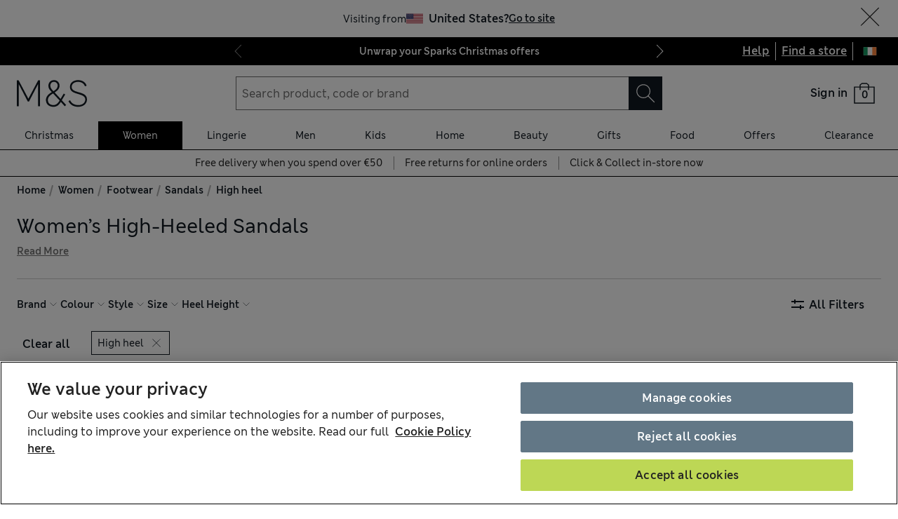

--- FILE ---
content_type: image/svg+xml
request_url: https://static.marksandspencer.com/icons/svgs/Check.svg?key=v3
body_size: 86
content:
<svg width="41" height="40" viewBox="0 0 41 40" stroke="currentColor" xmlns="http://www.w3.org/2000/svg">
<path d="M27.3997 12.6268L27.0356 12.3022L26.7021 12.6581L18.1764 21.758L14.0722 18.0575L13.7103 17.7312L13.3748 18.0846L11.1374 20.4413L10.7837 20.8138L11.1657 21.1573L18.0758 27.3718L18.44 27.6993L18.7749 27.3419L29.8648 15.5112L30.2154 15.1372L29.8327 14.796L27.3997 12.6268Z" fill="white" />
</svg>
